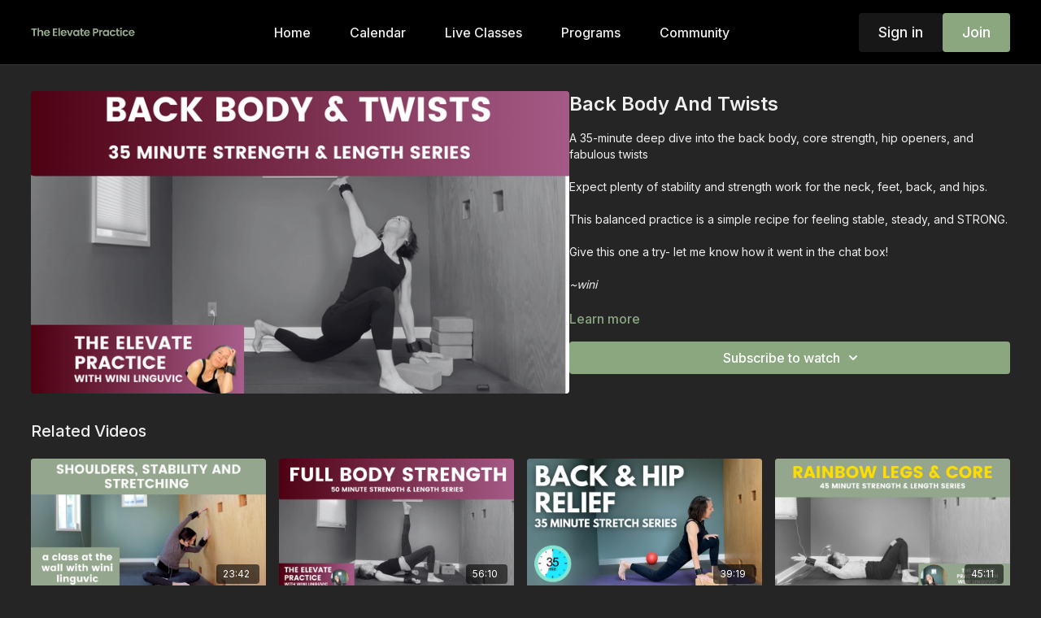

--- FILE ---
content_type: text/vnd.turbo-stream.html; charset=utf-8
request_url: https://studio.theelevatepractice.com/programs/back-body-and-twists.turbo_stream?playlist_position=sidebar&preview=false
body_size: -285
content:
<turbo-stream action="update" target="program_show"><template>
  <turbo-frame id="program_player">
      <turbo-frame id="program_content" src="/programs/back-body-and-twists/program_content?playlist_position=sidebar&amp;preview=false">
</turbo-frame></turbo-frame></template></turbo-stream>

--- FILE ---
content_type: text/vnd.turbo-stream.html; charset=utf-8
request_url: https://studio.theelevatepractice.com/programs/back-body-and-twists/program_content?playlist_position=sidebar&preview=false
body_size: 9835
content:
<turbo-stream action="update" target="program_content"><template><div class="hidden"
     data-controller="integrations"
     data-integrations-facebook-pixel-enabled-value="true"
     data-integrations-google-tag-manager-enabled-value="false"
     data-integrations-google-analytics-enabled-value="false"
>
  <span class="hidden"
        data-integrations-target="gTag"
        data-event="ViewContent"
        data-payload-attributes='["content_name"]'
        data-payload-values='[&quot;Back Body And Twists&quot;]'
  ></span>
  <span class="hidden"
        data-integrations-target="fbPx"
        data-event="ViewContent"
        data-payload-attributes='["content_name"]'
        data-payload-values='[&quot;Back Body And Twists&quot;]'
  ></span>
</div>

<div
  id="program-controller"
  class='container hotwired'
  data-controller="program program-details-modal"
  data-program-id="2781876"
>
    
<ds-modal no-background="" size="small" with-close-icon id="more-details-modal" data-action="close->program-details-modal#closeDetailModal">
  <div class="bg-ds-default">
    <div class="p-6 pb-0 max-h-[calc(100vh-190px)] overflow-y-auto">
      <p class="text-ds-default text-ds-large-bold mb-4">Back Body And Twists</p>
      <p class="text-ds-small-semi-bold-uppercase text-ds-muted mb-4">About</p>
      <div class="content-description text-ds-base-regular text-ds-default mb-6" data-program-details-modal-target="modalContent"></div>
      <div class="p-4 bg-ds-overlay flex flex-col gap-2 rounded overflow-x-auto">
          <div class="flex w-full gap-2">
            <div class="text-ds-small-medium text-ds-default w-[100px]">Duration</div>
            <div class="text-ds-micro-semi-bold text-ds-subtle bg-ds-inverted rounded px-1 pt-[0.15rem]">00:41:41</div>
          </div>
        <div class="flex w-full gap-2">
          <div class="text-ds-small-medium text-ds-default w-[100px]">Released</div>
          <div class="text-ds-small-regular text-ds-default">December 2023</div>
        </div>
          <div class="flex w-full gap-2">
              <div class="text-ds-small-medium text-ds-default w-[100px] shrink-0">Categories</div>
            <div class="flex flex-col w-full">
                <div class="flex">
                  <a
                    class="shrink-0 text-primary text-ds-small-medium inline-block mr-1"
                    target="_blank"
                    href="/categories/strength-and-length"
                    data-turbo-frame="_top"
                  >
                    Strength &amp; Length
                  </a>
                  <span class="shrink-0 inline-block text-ds-small-regular text-ds-muted">
                    (115 videos)
                  </span>
                </div>
                <div class="flex">
                  <a
                    class="shrink-0 text-primary text-ds-small-medium inline-block mr-1"
                    target="_blank"
                    href="/categories/live-stream-recordings"
                    data-turbo-frame="_top"
                  >
                    Live Stream Replays
                  </a>
                  <span class="shrink-0 inline-block text-ds-small-regular text-ds-muted">
                    (138 videos)
                  </span>
                </div>
            </div>
          </div>
      </div>
    </div>
    <div class="text-right p-6 pt-2">
      <ds-button variant="primary" onclick="document.getElementById('more-details-modal').close()">Close</ds-button>
    </div>
  </div>
</ds-modal>

<div class="flex flex-col lg:flex-row gap-x-12 mb-6 lg:mb-0">
    <div class="h-full w-full lg:w-[55%] relative">
        <img
          src="https://alpha.uscreencdn.com/images/programs/2781876/horizontal/9d042a0e-b35d-44d5-929c-139b7b2a00a0.png?auto=webp&width=700"
          srcset="https://alpha.uscreencdn.com/images/programs/2781876/horizontal/9d042a0e-b35d-44d5-929c-139b7b2a00a0.png?auto=webp&width=700,
                  https://alpha.uscreencdn.com/images/programs/2781876/horizontal/9d042a0e-b35d-44d5-929c-139b7b2a00a0.png?auto=webp&width=1050 2x"
          alt="Back Body And Twists"
          class="aspect-video rounded h-auto w-full"
        >
    </div>
  <div id="program_about" class="w-full lg:w-[45%] lg:mb-5">
      <h1 class="text-ds-title-2-semi-bold mt-2 lg:mt-0">
        Back Body And Twists
      </h1>
    <div class="mt-4 text-ds-small-regular">
      <div aria-expanded=true class="content-description line-clamp-3 max-h-[60px] xl:line-clamp-[7] xl:max-h-[140px] xl:aria-expanded:line-clamp-[11] xl:aria-expanded:max-h-[220px]" data-program-details-modal-target="description">
        <div class="editor-content"><p>A 35-minute deep dive into the back body, core strength, hip openers, and fabulous twists</p><p>Expect plenty of stability and strength work for the neck, feet, back,  and hips. </p><p>This balanced practice is a simple recipe for feeling stable, steady, and STRONG.</p><p>Give this one a try- let me know how it went in the chat box!</p><p><em>~wini</em></p><p><strong>SEQUENCE</strong></p><ul><li><p>Seated Neck Soother</p></li><li><p>Posture Reset</p></li><li><p>Seated Side Body</p></li><li><p>Royal Super Twist</p></li><li><p>Cat Cow Series</p></li><li><p>Lateral Bird Dog</p></li><li><p>Super Dog Circles</p></li><li><p>Hip Stretch</p></li><li><p>Rotational Twist</p></li><li><p>Dead Bug Series</p></li><li><p>Core Strength Series</p></li><li><p>Open Mobility Fish</p></li></ul><p>⇩</p><p><strong>Benefits of Ball Work:</strong></p><p><strong>Improved core strength:</strong>&nbsp;The shape of the ball offers us an optimal way to STRENGTHEN the deep core muscles.</p><p><strong>Increased flexibility:</strong>&nbsp;We use the ball to support, stabilize and isolate to ELEVATE the way we STRETCH.</p><p><strong>Better posture:</strong>&nbsp;We use the ball to target postural imbalances and build body INTELLIGENCE for the way we move.</p><p><strong>Enhanced balance:</strong>&nbsp;The instability created by the ball builds and expands your balance and coordination.</p><p><strong>Joint health:</strong>&nbsp;Working with the ball is challenging yet low impact, allowing us to work deeply and effectively.</p><p><em>↓</em></p><p><strong>How To Purchase an Overball:</strong></p><p>Recommended:</p><p><strong>​</strong><a target="_blank" rel="noopener noreferrer nofollow" href="https://www.optp.com/Soft-Gym-Overball"><strong>Direct link to the OPTP one I use is HERE.</strong></a></p><p><strong>​</strong>Alternative:</p><p>​<a target="_blank" rel="noopener noreferrer nofollow" href="https://amzn.to/3QxcFbp"><strong>An Amazon alternative is HERE.</strong></a><strong>&nbsp;</strong></p><p>Equipment needed: two yoga blocks and a ball</p><p>→  SAVE this class as a favorite to come back to.</p><p>→ If you<em>&nbsp;</em>have a QUESTION about this class, send me an email or reach out through the chat box</p><p>→ Want to see MORE classes like this, send me an email or reach out through the chat box</p><p>Previously live on December 20, 2023</p></div>
      </div>
      <ds-button variant="text" data-action="click->program-details-modal#openDetailModal" class="cursor-pointer">Learn more</ds-button>
    </div>
    <div class="mt-4 flex flex-col sm:flex-row gap-2 ">
            <ds-dropdown data-test="subscriptions-list" float="center" sm="float:left" class="w-full">
              <ds-button class="w-full" slot="control" variant="primary">
                  Subscribe to watch
                <ds-icon slot="after" name="chevron-down"></ds-icon>
              </ds-button>
              <div
                slot="content"
                class="p-6 pt-4 w-screen max-w-screen-md sm:max-w-lg box-border sm:w-auto"
              >
                <p class="text-ds-small-regular mb-4">Select a membership:</p>
                  <a
                    href="/checkout/new?o=52895"
                    data-turbo-frame="_top"
                    class="mb-4 last:mb-0 rounded w-full border border-solid border-ds-default flex hover:opacity-70 transition-opacity"
                  >
                      <div class="h-[4rem] sm:h-[7rem] max-w-[112px] w-full sm:max-w-[192px] flex shrink-0">
                        <img class="h-full max-w-full max-h-full rounded-l mr-auto" src="https://alpha.uscreencdn.com/images/offer/52895/monthly-2024-update.1718319628.png">
                      </div>
                    <div class="py-1 px-2 sm:px-3 sm:py-3 flex flex-col items-start justify-center w-full">
                      <p class="text-ds-tiny-bold-uppercase text-primary">
                        Monthly
                      </p>
                      <p class="!hidden sm:!block text-ds-tiny-regular mb-1 max-x-[2rem] overflow-hidden">
                        MONTHLY UNLIMITED
                      </p>
                        <span class="text-ds-base-semi-bold">
                          USD $59.00/month
                        </span>
                    </div>
                  </a>
                  <a
                    href="/checkout/new?o=81133"
                    data-turbo-frame="_top"
                    class="mb-4 last:mb-0 rounded w-full border border-solid border-ds-default flex hover:opacity-70 transition-opacity"
                  >
                      <div class="h-[4rem] sm:h-[7rem] max-w-[112px] w-full sm:max-w-[192px] flex shrink-0">
                        <img class="h-full max-w-full max-h-full rounded-l mr-auto" src="https://alpha.uscreencdn.com/images/offer/81133/yearly-2024-update-1.1718380295.png">
                      </div>
                    <div class="py-1 px-2 sm:px-3 sm:py-3 flex flex-col items-start justify-center w-full">
                      <p class="text-ds-tiny-bold-uppercase text-primary">
                        Annually
                      </p>
                      <p class="!hidden sm:!block text-ds-tiny-regular mb-1 max-x-[2rem] overflow-hidden">
                        ANNUAL UNLIMITED
                      </p>
                        <span class="text-ds-base-semi-bold">
                          USD $600.00/year
                        </span>
                    </div>
                  </a>
              </div>
            </ds-dropdown>
    </div>
  </div>
</div>

</div>


  <turbo-frame loading="lazy" id="program_related" src="/programs/back-body-and-twists/related" target="_top"></turbo-frame>

</template></turbo-stream>

--- FILE ---
content_type: text/html; charset=utf-8
request_url: https://studio.theelevatepractice.com/programs/back-body-and-twists/related
body_size: 10944
content:
<turbo-frame id="program_related" target="_top">

    <div class="container " data-area="program-related-videos">
      <div class="cbt-related mt-8  pb-16">
        <div class="cbt-related-title text-xl font-medium">Related Videos</div>
          <div class="mt-5 grid grid-cols-1 sm:grid-cols-2 md:grid-cols-3 lg:grid-cols-4 xl:grid-cols-4 gap-x-4 gap-y-6">
              <div data-area="related-video-item" class="">
                <swiper-slide
  data-card="video_1547871"
  data-custom="content-card"
  class="self-start hotwired"
>

  <a class="card-image-container" data-turbo="true" data-turbo-prefetch="false" data-turbo-action="advance" data-turbo-frame="_top" onclick="window.CatalogAnalytics(&#39;clickContentItem&#39;, &#39;video&#39;, &#39;1547871&#39;, &#39;Related Videos&#39;); window.CatalogAnalytics(&#39;clickRelatedVideo&#39;, &#39;1547871&#39;, &#39;1&#39;, &#39;program_page&#39;)" href="/programs/shoulders-stability-stretching">
    <div class="image-container relative" data-test="catalog-card">
  <div class="relative image-content">
    <div aria-hidden="true" style="padding-bottom: 56%;"></div>
    <img loading="lazy" alt="Shoulders, Stability and Stretching" decoding="async"
         src="https://alpha.uscreencdn.com/images/programs/1547871/horizontal/1920_X_1080_thumbnails____2_.1644277303.png?auto=webp&width=350"
         srcset="https://alpha.uscreencdn.com/images/programs/1547871/horizontal/1920_X_1080_thumbnails____2_.1644277303.png?auto=webp&width=350 350w,
            https://alpha.uscreencdn.com/images/programs/1547871/horizontal/1920_X_1080_thumbnails____2_.1644277303.png?auto=webp&width=700 2x,
            https://alpha.uscreencdn.com/images/programs/1547871/horizontal/1920_X_1080_thumbnails____2_.1644277303.png?auto=webp&width=1050 3x"
         class="card-image b-image absolute object-cover h-full top-0 left-0" style="opacity: 1;">
  </div>
    <div class="badge flex justify-center items-center text-white content-card-badge z-0">
      <span class="badge-item">23:42</span>
      <svg xmlns="http://www.w3.org/2000/svg" width="13" height="9" viewBox="0 0 13 9" fill="none" class="badge-item content-watched-icon" data-test="content-watched-icon">
  <path fill-rule="evenodd" clip-rule="evenodd" d="M4.99995 7.15142L12.0757 0.0756836L12.9242 0.924212L4.99995 8.84848L0.575684 4.42421L1.42421 3.57568L4.99995 7.15142Z" fill="currentColor"></path>
</svg>

    </div>

</div>
<div class="content-watched-overlay"></div>

</a>  <a class="card-title" data-turbo="true" data-turbo-prefetch="false" data-turbo-action="advance" data-turbo-frame="_top" title="Shoulders, Stability and Stretching" aria-label="Shoulders, Stability and Stretching" onclick="window.CatalogAnalytics(&#39;clickContentItem&#39;, &#39;video&#39;, &#39;1547871&#39;, &#39;Related Videos&#39;); window.CatalogAnalytics(&#39;clickRelatedVideo&#39;, &#39;1547871&#39;, &#39;1&#39;, &#39;program_page&#39;)" href="/programs/shoulders-stability-stretching">
    <span class="line-clamp-2">
      Shoulders, Stability and Stretching
    </span>
</a></swiper-slide>


              </div>
              <div data-area="related-video-item" class="">
                <swiper-slide
  data-card="video_2567713"
  data-custom="content-card"
  class="self-start hotwired"
>

  <a class="card-image-container" data-turbo="true" data-turbo-prefetch="false" data-turbo-action="advance" data-turbo-frame="_top" onclick="window.CatalogAnalytics(&#39;clickContentItem&#39;, &#39;video&#39;, &#39;2567713&#39;, &#39;Related Videos&#39;); window.CatalogAnalytics(&#39;clickRelatedVideo&#39;, &#39;2567713&#39;, &#39;2&#39;, &#39;program_page&#39;)" href="/programs/full-body-strength">
    <div class="image-container relative" data-test="catalog-card">
  <div class="relative image-content">
    <div aria-hidden="true" style="padding-bottom: 56%;"></div>
    <img loading="lazy" alt="Full Body Strength " decoding="async"
         src="https://alpha.uscreencdn.com/images/programs/2567713/horizontal/full-body-strength-augu-30-thumbnail.1693433053.png?auto=webp&width=350"
         srcset="https://alpha.uscreencdn.com/images/programs/2567713/horizontal/full-body-strength-augu-30-thumbnail.1693433053.png?auto=webp&width=350 350w,
            https://alpha.uscreencdn.com/images/programs/2567713/horizontal/full-body-strength-augu-30-thumbnail.1693433053.png?auto=webp&width=700 2x,
            https://alpha.uscreencdn.com/images/programs/2567713/horizontal/full-body-strength-augu-30-thumbnail.1693433053.png?auto=webp&width=1050 3x"
         class="card-image b-image absolute object-cover h-full top-0 left-0" style="opacity: 1;">
  </div>
    <div class="badge flex justify-center items-center text-white content-card-badge z-0">
      <span class="badge-item">56:10</span>
      <svg xmlns="http://www.w3.org/2000/svg" width="13" height="9" viewBox="0 0 13 9" fill="none" class="badge-item content-watched-icon" data-test="content-watched-icon">
  <path fill-rule="evenodd" clip-rule="evenodd" d="M4.99995 7.15142L12.0757 0.0756836L12.9242 0.924212L4.99995 8.84848L0.575684 4.42421L1.42421 3.57568L4.99995 7.15142Z" fill="currentColor"></path>
</svg>

    </div>

</div>
<div class="content-watched-overlay"></div>

</a>  <a class="card-title" data-turbo="true" data-turbo-prefetch="false" data-turbo-action="advance" data-turbo-frame="_top" title="Full Body Strength " aria-label="Full Body Strength " onclick="window.CatalogAnalytics(&#39;clickContentItem&#39;, &#39;video&#39;, &#39;2567713&#39;, &#39;Related Videos&#39;); window.CatalogAnalytics(&#39;clickRelatedVideo&#39;, &#39;2567713&#39;, &#39;2&#39;, &#39;program_page&#39;)" href="/programs/full-body-strength">
    <span class="line-clamp-2">
      Full Body Strength 
    </span>
</a></swiper-slide>


              </div>
              <div data-area="related-video-item" class="">
                <swiper-slide
  data-card="video_3219972"
  data-custom="content-card"
  class="self-start hotwired"
    data-short-description="A feel-good stretch routine to start the day with."
>

  <a class="card-image-container" data-turbo="true" data-turbo-prefetch="false" data-turbo-action="advance" data-turbo-frame="_top" onclick="window.CatalogAnalytics(&#39;clickContentItem&#39;, &#39;video&#39;, &#39;3219972&#39;, &#39;Related Videos&#39;); window.CatalogAnalytics(&#39;clickRelatedVideo&#39;, &#39;3219972&#39;, &#39;3&#39;, &#39;program_page&#39;)" href="/programs/back-hip-relief-stretch">
    <div class="image-container relative" data-test="catalog-card">
  <div class="relative image-content">
    <div aria-hidden="true" style="padding-bottom: 56%;"></div>
    <img loading="lazy" alt="Back &amp; Hip Relief: 35 Minute Stretch " decoding="async"
         src="https://alpha.uscreencdn.com/images/programs/3219972/horizontal/7d7ea874-afbf-40f9-ab66-e495a9f72c27.png?auto=webp&width=350"
         srcset="https://alpha.uscreencdn.com/images/programs/3219972/horizontal/7d7ea874-afbf-40f9-ab66-e495a9f72c27.png?auto=webp&width=350 350w,
            https://alpha.uscreencdn.com/images/programs/3219972/horizontal/7d7ea874-afbf-40f9-ab66-e495a9f72c27.png?auto=webp&width=700 2x,
            https://alpha.uscreencdn.com/images/programs/3219972/horizontal/7d7ea874-afbf-40f9-ab66-e495a9f72c27.png?auto=webp&width=1050 3x"
         class="card-image b-image absolute object-cover h-full top-0 left-0" style="opacity: 1;">
  </div>
    <div class="badge flex justify-center items-center text-white content-card-badge z-0">
      <span class="badge-item">39:19</span>
      <svg xmlns="http://www.w3.org/2000/svg" width="13" height="9" viewBox="0 0 13 9" fill="none" class="badge-item content-watched-icon" data-test="content-watched-icon">
  <path fill-rule="evenodd" clip-rule="evenodd" d="M4.99995 7.15142L12.0757 0.0756836L12.9242 0.924212L4.99995 8.84848L0.575684 4.42421L1.42421 3.57568L4.99995 7.15142Z" fill="currentColor"></path>
</svg>

    </div>

</div>
<div class="content-watched-overlay"></div>

</a>  <a class="card-title" data-turbo="true" data-turbo-prefetch="false" data-turbo-action="advance" data-turbo-frame="_top" title="Back &amp; Hip Relief: 35 Minute Stretch " aria-label="Back &amp; Hip Relief: 35 Minute Stretch " onclick="window.CatalogAnalytics(&#39;clickContentItem&#39;, &#39;video&#39;, &#39;3219972&#39;, &#39;Related Videos&#39;); window.CatalogAnalytics(&#39;clickRelatedVideo&#39;, &#39;3219972&#39;, &#39;3&#39;, &#39;program_page&#39;)" href="/programs/back-hip-relief-stretch">
    <span class="line-clamp-2">
      Back &amp; Hip Relief: 35 Minute Stretch 
    </span>
</a></swiper-slide>


              </div>
              <div data-area="related-video-item" class="">
                <swiper-slide
  data-card="video_2167970"
  data-custom="content-card"
  class="self-start hotwired"
    data-short-description="A super Strength &amp; Length Series with an emphasis on the lower body and core."
>

  <a class="card-image-container" data-turbo="true" data-turbo-prefetch="false" data-turbo-action="advance" data-turbo-frame="_top" onclick="window.CatalogAnalytics(&#39;clickContentItem&#39;, &#39;video&#39;, &#39;2167970&#39;, &#39;Related Videos&#39;); window.CatalogAnalytics(&#39;clickRelatedVideo&#39;, &#39;2167970&#39;, &#39;4&#39;, &#39;program_page&#39;)" href="/programs/rainbow-legs-core">
    <div class="image-container relative" data-test="catalog-card">
  <div class="relative image-content">
    <div aria-hidden="true" style="padding-bottom: 56%;"></div>
    <img loading="lazy" alt="Rainbow Legs &amp; Core " decoding="async"
         src="https://alpha.uscreencdn.com/images/programs/2167970/horizontal/rainbow-legs-and-core-cover-march-2023.1680122494.png?auto=webp&width=350"
         srcset="https://alpha.uscreencdn.com/images/programs/2167970/horizontal/rainbow-legs-and-core-cover-march-2023.1680122494.png?auto=webp&width=350 350w,
            https://alpha.uscreencdn.com/images/programs/2167970/horizontal/rainbow-legs-and-core-cover-march-2023.1680122494.png?auto=webp&width=700 2x,
            https://alpha.uscreencdn.com/images/programs/2167970/horizontal/rainbow-legs-and-core-cover-march-2023.1680122494.png?auto=webp&width=1050 3x"
         class="card-image b-image absolute object-cover h-full top-0 left-0" style="opacity: 1;">
  </div>
    <div class="badge flex justify-center items-center text-white content-card-badge z-0">
      <span class="badge-item">45:11</span>
      <svg xmlns="http://www.w3.org/2000/svg" width="13" height="9" viewBox="0 0 13 9" fill="none" class="badge-item content-watched-icon" data-test="content-watched-icon">
  <path fill-rule="evenodd" clip-rule="evenodd" d="M4.99995 7.15142L12.0757 0.0756836L12.9242 0.924212L4.99995 8.84848L0.575684 4.42421L1.42421 3.57568L4.99995 7.15142Z" fill="currentColor"></path>
</svg>

    </div>

</div>
<div class="content-watched-overlay"></div>

</a>  <a class="card-title" data-turbo="true" data-turbo-prefetch="false" data-turbo-action="advance" data-turbo-frame="_top" title="Rainbow Legs &amp; Core " aria-label="Rainbow Legs &amp; Core " onclick="window.CatalogAnalytics(&#39;clickContentItem&#39;, &#39;video&#39;, &#39;2167970&#39;, &#39;Related Videos&#39;); window.CatalogAnalytics(&#39;clickRelatedVideo&#39;, &#39;2167970&#39;, &#39;4&#39;, &#39;program_page&#39;)" href="/programs/rainbow-legs-core">
    <span class="line-clamp-2">
      Rainbow Legs &amp; Core 
    </span>
</a></swiper-slide>


              </div>
          </div>
        </div>
      </div>
    </div>
</turbo-frame>